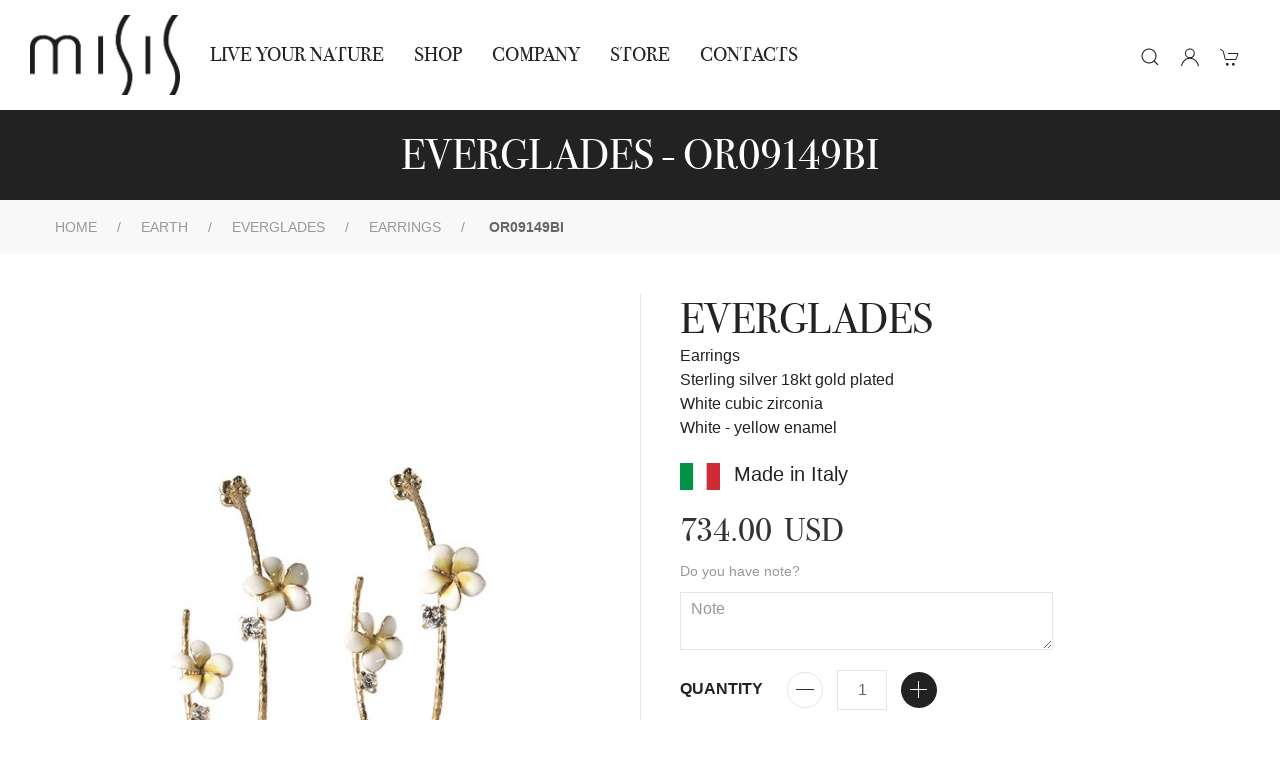

--- FILE ---
content_type: text/html; charset=utf-8
request_url: https://www.misis.it/en/jewels/earrings/earth/everglades/or09149bi
body_size: 20624
content:


<!DOCTYPE html>
<html lang="it" prefix="og: http://ogp.me/ns#">
<head><meta name="facebook-domain-verification" content="awa2b80mdk7fm9e24osgkjm04y8bh4" /><meta charset="utf-8" /><meta name="viewport" content="width=device-width, initial-scale=1.0" /><meta name="author" content="Misis" /><title>
	Earrings OR09149BI - Jewels  | Misis
</title><link href="/images/favicon.ico" rel="shortcut icon" type="image/x-icon" /><link rel="shortcut icon" href="/images/favicon.ico" /><link href="/css/font-awesome.min.css" rel="stylesheet" /><link href="//netdna.bootstrapcdn.com/font-awesome/4.0.3/css/font-awesome.css" rel="stylesheet" /><link href="/images/apple-touch-icon.png" rel="apple-touch-icon" /><link href="/images/favicon76.png" rel="apple-touch-icon" sizes="76x76" /><link href="/images/favicon120.png" rel="apple-touch-icon" sizes="120x120" /><link href="/images/favicon152.png" rel="apple-touch-icon" sizes="152x152" />
    
    <!-- <link href="/css/custom.css" rel="stylesheet" /><link href="/css/bootstrap.min.css" rel="stylesheet" /> -->


    
	<script src="https://code.jquery.com/jquery-2.2.4.min.js"></script>
    <noscript> For full functionality of this site it is necessary to enable JavaScript. </noscript>

        <!-- UIkit CSS -->
    <link rel="stylesheet" href="/css/uikit.min.css" /><link rel="stylesheet" href="/css/stile.css" />

    <!-- UIkit JS -->
    <script src="https://cdn.jsdelivr.net/npm/uikit@3.5.9/dist/js/uikit.min.js"></script>
    <script src="https://cdn.jsdelivr.net/npm/uikit@3.5.9/dist/js/uikit-icons.min.js"></script>
	<!--codice monitoraggio-->

	
	<script type="text/javascript">
var _mtm = _mtm || [];
_mtm.push({'mtm.startTime': (new Date().getTime()), 'event': 'mtm.Start'});
var d=document, g=d.createElement('script'), s=d.getElementsByTagName('script')[0];
g.type='text/javascript'; g.async=true; g.defer=true; g.src='https://analytics.eikondigital.it/js/container_xBE7b3oJ.js'; s.parentNode.insertBefore(g,s);
</script>


<!-- Google tag (gtag.js) -->
<script async src="https://www.googletagmanager.com/gtag/js?id=G-4F0K1Z4N65"></script>
<script>
  window.dataLayer = window.dataLayer || [];
  function gtag(){dataLayer.push(arguments);}
  gtag('js', new Date());

  gtag('config', 'G-4F0K1Z4N65');
</script>



<!-- Hotjar Tracking Code for https://www.misis.it -->
<script>
    (function(h,o,t,j,a,r){
        h.hj=h.hj||function(){(h.hj.q=h.hj.q||[]).push(arguments)};
        h._hjSettings={hjid:2969090,hjsv:6};
        a=o.getElementsByTagName('head')[0];
        r=o.createElement('script');r.async=1;
        r.src=t+h._hjSettings.hjid+j+h._hjSettings.hjsv;
        a.appendChild(r);
    })(window,document,'https://static.hotjar.com/c/hotjar-','.js?sv=');
</script>

<!-- Global site tag (gtag.js) - Google Ads: 10845135198 -->
<script async src="https://www.googletagmanager.com/gtag/js?id=AW-10845135198"></script>
<script>
  window.dataLayer = window.dataLayer || [];
  function gtag(){dataLayer.push(arguments);}
  gtag('js', new Date());

  gtag('config', 'AW-10845135198');
</script>


    <!-- Facebook Pixel Code -->
    <script>
    !function(f,b,e,v,n,t,s)
    {if(f.fbq)return;n=f.fbq=function(){n.callMethod?
    n.callMethod.apply(n,arguments):n.queue.push(arguments)};
    if(!f._fbq)f._fbq=n;n.push=n;n.loaded=!0;n.version='2.0';
    n.queue=[];t=b.createElement(e);t.async=!0;
    t.src=v;s=b.getElementsByTagName(e)[0];
    s.parentNode.insertBefore(t,s)}(window, document,'script',
    'https://connect.facebook.net/en_US/fbevents.js');
    fbq('init', '583606146193778');
    fbq('track', 'PageView');
    </script>
    <noscript><img height="1" width="1" style="display:none"
    src="https://www.facebook.com/tr?id=583606146193778&ev=PageView&noscript=1"
    /></noscript>
    <!-- End Facebook Pixel Code -->

	
    
    
    <script>
        
        
        fbq('track', 'ViewContent',
        {
            "@context": "https://schema.org",
            "@type": "Product",
            "productID": "535",
            "name": "Earrings OR09149BI - Jewels  | Misis",
            "description": "Earrings Sterling silver 18kt gold plated White cubic zirconia White - yellow enamel",
            "url": "https://www.misis.it/en/jewels/earrings/earth/everglades/or09149bi",
            "image": "https://www.misis.it/jewels-images/r_4_95a870fa-2dc7-4b13-b55d-b33eb95dc6a1.jpg",
            "brand": "Misis",
            "offers": [
              {
                  "@type": "Offer",
                  "price": "734.00",
                  "priceCurrency": "EUR",
                  "itemCondition": "https://schema.org/NewCondition",
                  "availability": "https://schema.org/InStock"
              }
            ]
        });


        

        function Aggiungi()
        {
            var qta = parseInt($("#qta").val());
            qta++;
            $("#qta").val(qta);
        }

        function Sottrai()
        {
            var qta = parseInt($("#qta").val());
            if (qta <= 1)
                return;

            qta--;
            $("#qta").val(qta);
        }

        function AddTocart() {

            //$(".loading").css("display", "block");
            //$(".body-content").css('opacity', 0.6);

            // controllo se la MISURA per gli anelli è stata selezionata
            if ($("#ddlVoceVariante_0").length)
            {
                // controllo valore seleizionato
                var m = $("#ddlVoceVariante_0").val();

                if (m == '')
                {
                    alert('Selezionare la misura/Select the size');
                    return;
                }
            } 

            var posting = $.post("/_ajax/carrello/addToCart", $("#formCaratteristiche").serialize());

            posting.done(function (data) {

                fbq('track', 'AddToCart', {
                    content_ids: data.ItemId,
                    content_type: 'product',
                    value: data.TotaleCarrello,
                    currency: 'USD'
	            });

	            //$("#divAggiuntoCarrello").removeClass("hide");
	            //$("#lblNumCartItems").html(data);
	            $("#lblNumCartItems").html(data.QtaTotaleArticoliNelCarrello);
	            //$(".loading").css("display", "none");
	            //$(".body-content").css('opacity', 1);
	            $("#TotaleCarrello").html(data.TotaleCarrello);
	            //$(".CartDialog").removeClass("hidden").css("display", "flex").delay( 3000 ).fadeOut( 400 );
                UIkit.modal(".CartDialog").show();
       
                

	        });

        }


    </script>
    <!--
    <style type="text/css">
    /* stile per carousel */
        .carousel-item-prev,
        .carousel-item-next,
        .carousel-item.active {
            display: flex;
        }

        /* control image height */
        .card-img-top-250 {
            max-height: 225px;
            overflow: hidden;
        }
        /* smoother transitions */
        .carousel-inner > .carousel-item.next.left,
        .carousel-inner > .carousel-item.prev.right
        {
            transition: all 1s ease;
        }
        /* fine stile per carousel */

        /* Modifiche pagina prodotto slider */

        .card-deck a {
            display: inline-table;
        }       

        .navbar-nav {
            flex-direction: inherit!important;
        }

        .btn-success {
            color: #fff!important;
            background-color: #5cb85c!important;
            border-color: #4cae4c!important;
        }

        .btn-success:hover {
            background-color: #449d44!important;
            border-color: #398439!important;
        }
        
        .btn-default {
            border-color: #ccc!important;
        }
    </style>-->

<meta name="language" content="en" />
<meta name="title" content="Earrings OR09149BI - Jewels  | Misis" />
<meta name="description" content="Earrings Sterling silver 18kt gold plated White cubic zirconia White - yellow enamel" />
<meta name="author" content="Misis S.r.l." />
<meta name="robots" content="index, follow" />
<meta http-equiv="content-language" content="en" />
<meta property="og:type" content="website" />
<meta property="og:site_name" content="www.misis.it" />
<meta property="og:url" content="https://www.misis.it/en/jewels/earrings/earth/everglades/or09149bi" />
<meta property="og:title" content="Earrings OR09149BI - Jewels  | Misis" />
<meta property="og:image" content="https://www.misis.it/jewels-images/r_4_95a870fa-2dc7-4b13-b55d-b33eb95dc6a1.jpg" />
<meta property="og:image:url" content="https://www.misis.it/jewels-images/r_4_95a870fa-2dc7-4b13-b55d-b33eb95dc6a1.jpg" />
<meta property="og:description" content="Earrings Sterling silver 18kt gold plated White cubic zirconia White - yellow enamel" />
<meta property="product:price:amount" content="73400" />
<meta property="product:price:currency" content="EUR" />
<meta property="product:retailer_item_id" content="535" />
<meta property="product:item_group_id" content="85" />
<meta property="product:brand" content="Misis" />
<meta property="product:availability" content="in stock" />
<meta property="product:condition" content="new" />
<meta property="product:locale" content="it_IT" />
<meta property="og:locale" content="it_IT" />
<meta property="og:price:amount" content="73400" />
<meta property="og:price:currency" content="EUR" />
</head>
<body id="page-top" class="index">

    <!-- Load Facebook SDK for JavaScript -->
      <div id="fb-root"></div>
      <script>
          window.fbAsyncInit = function () {
              FB.init({
                  xfbml: true,
                  version: 'v8.0'
              });
          };

          (function (d, s, id) {
              var js, fjs = d.getElementsByTagName(s)[0];
              if (d.getElementById(id)) return;
              js = d.createElement(s); js.id = id;
              js.src = 'https://connect.facebook.net/en_US/sdk/xfbml.customerchat.js';
              fjs.parentNode.insertBefore(js, fjs);
          }(document, 'script', 'facebook-jssdk'));</script> 

      <!-- Your Chat Plugin code -->
      <div class="fb-customerchat" 
        attribution=setup_tool
        page_id="203832193013896">
      </div>

    <header>

    <!-- Menu -->
        <nav class="uk-navbar-container uk-padding-small uk-margin" uk-sticky uk-navbar>
            <div class="uk-navbar-left">
        
                <a class=" uk-navbar-item uk-logo" href="/en/default">
                    <img alt="Misis" width="150" src="/img/Logo_MISIS grande.jpg">
                </a>

                <ul class="uk-navbar-nav  uk-visible@l uk-hidden@xl">
                    <li><a href="/en/live-your-nature" title='Live Your Nature'>Live Your Nature</a></li>
                    <li><a href="/en/shop/categories" title="Shop">Shop</a></li>                            
                    <li><a href="/en/company" title='Company'>Company</a></li>
                    <li><a href="/en/find-us" title='STORE'>STORE</a></li>
                    <li><a href="/en/contact" title='Contacts'>Contacts</a></li>                  
  				</ul>
       
            </div>

            <div class="uk-navbar-center uk-visible@xl">
                     
                <ul class="uk-navbar-nav">
                    <li><a href="/en/live-your-nature" title='Live Your Nature'>Live Your Nature</a></li>
                    <li><a href="/en/shop/categories" title="Shop">Shop</a></li>                            
                    <li><a href="/en/company" title='Company'>Company</a></li>
                    <li><a href="/en/find-us" title='STORE'>STORE</a></li>
                    <li><a href="/en/contact" title='Contacts'>Contacts</a></li>                  
  				</ul>
        
            </div>

            <div class="uk-navbar-right">
                     
                <ul class="uk-navbar-nav">
                    <div class="uk-navbar-item">
                        <li id="cerca" class="uk-animation-slide-right-medium">
                            <span id="divAttesa" style="display:none; margin-left: -36px; padding-left: 0; float:left;position:absolute;margin-top:6px;">
                                <img src="/images/loading2.gif" align="Loading" class="loadingHP" />
                            </span>
                            <form id="search" action="/en/shop/search">
                            <input name="txtSearch1" id="txtSearch1" class="uk-input uk-form-width-medium " type="text" autocomplete="off" placeholder="Cerca...">
                            <button id="btnCerca" class="uk-button uk-button-secondary">Cerca</button>
                            </form>
                        </li>
                    </div>

                    <div class="uk-navbar-item">
                        <ul class="uk-iconnav">
                        <li class="uk-visible@l">
                            <a onclick="displaySearch()">
                                <span class="uk-icon uk-margin-small-right" uk-icon="icon: search"></span>                          
                            </a>
                        </li>
                        
                        <li class="uk-visible@l">
                            <a href="#"uk-toggle="target: #account">
                                <span class="uk-icon uk-margin-small-right" uk-icon="icon: user"></span>
                            </a>
                            
                        </li>
                        <li>
                            <a href='/en/shop/cart'>
                                  
                                <span class="uk-icon uk-margin-small-right" uk-icon="icon: cart"></span>
                                                        
                            </a>
                        </li>
                        <li class="uk-hidden@l">
                            <a uk-toggle="target: #offcanvas-nav-primary">
                                <span class="uk-icon uk-margin-small-right" uk-icon="icon: menu"></span>                          
                            </a>
                        </li>
                    </ul>
                </div>
                </ul>
        
            </div>
        </nav>
        <!-- Menu -->

                    
    </header>

    
        <div class="body-content">
        
    <div class="CartDialog" uk-modal>


    <div class="uk-modal-dialog uk-modal-container uk-container-xlarge">
        <button class="uk-modal-close-default" type="button" uk-close></button>
        <div class="uk-modal-header">
            <h2 class="uk-modal-title">Your item has successfully been added to your shopping bag.</h2>
        </div>

        <div class="uk-modal-footer uk-text-center uk-hidden@s">

            <button class="uk-modal-close uk-margin-small-right uk-button uk-button-default" type="button">Continue shopping</button>
            
            <a href="/en/shop/cart" title="VIEW YOUR BAG" class="uk-button uk-button-secondary">VIEW YOUR BAG</a>        
        </div>


        <div class=" uk-modal-body">
            <div class="uk-grid-small uk-grid-divider" uk-grid> 

            <div class="uk-width-1-3@s uk-text-center">
                <img id="CartDialog_imgCartDialog" src="/jewels-images/r_4_95a870fa-2dc7-4b13-b55d-b33eb95dc6a1.jpg" />            
            </div>

            <div class="uk-width-1-3@s">
                <h4 class="uk-card-title uk-text-bold uk-margin-remove-bottom">OR09149BI</h4>
                <p class="uk-h3 uk-text-emphasis uk-margin-remove-top">USD 734.00</p>
            </div>

            <div class="uk-width-1-3@s">
                <h4 class="uk-card-title uk-text-bold uk-margin-remove-bottom">SUB TOTALE</h4>  
                <p class="uk-h3 uk-text-emphasis uk-margin-remove-top">USD <span  id="TotaleCarrello" /></p>
            </div>

            </div>
        
        </div>

        <div class="uk-modal-footer uk-text-right">

            <button class="uk-modal-close uk-margin-small-right uk-button uk-button-default" type="button">Continue shopping</button>
            
            <a href="/en/shop/cart" title="VIEW YOUR BAG" class="uk-button uk-button-secondary">VIEW YOUR BAG</a>        
        </div>

    </div>    
    </div>

        
    <!-- contenuto jewels-->
        <div class="uk-light uk-background-secondary uk-height-small-small uk-panel uk-flex uk-flex-center uk-flex-middle">
            <h1>
                Everglades - OR09149BI
            </h1>
        </div>

        <div class="uk-background-muted uk-padding-small">
            <div class="uk-container">
                <ul class="uk-breadcrumb ">
                    <li class=""><a class="linkAzienda art" href="/default.aspx">Home</a>
                    
                        <li class=""><a class="linkAzienda" href="/en/shop/collections/earth">EARTH</a></li><li class=""><a class="linkAzienda" href="/en/shop/85/earth/everglades">Everglades</a></li><li class=""><a class="linkAzienda" href="/en/shop/earrings">earrings</a></li>
                    </li>
                    <li class="Bread art">
                        <span class="uk-text-bold uk-text-uppercase">OR09149BI</span>
                    </li>
                </ul>
            </div>
        </div>


        <div class="uk-container uk-margin-medium-top uk-margin-xlarge-bottom">
            <div class="uk-child-width-1-2@s uk-grid-divider" uk-grid>
                
                <!-- Foto -->
                <div class="uk-grid-item-match ">
                    <div>

                    <div class=" uk-text-center" uk-lightbox>
                        
                        <a id="MainContent_hplImg" href="/jewels-images/r_4_95a870fa-2dc7-4b13-b55d-b33eb95dc6a1.jpg"><img id="MainContent_img" title="earrings OR09149BI" src="/jewels-images/r_4_95a870fa-2dc7-4b13-b55d-b33eb95dc6a1.jpg" alt="earrings OR09149BI" /></a>

                        

                        
                        
                    </div>

                    <div class="uk-grid-small" uk-grid uk-lightbox="animation: slide">
                        
                    </div>    





                    <div class="uk-grid-small uk-child-width-1-6@s" uk-grid>
                    
                       
                    
                        
                    
                    
                    
                    
                    </div>
                    


                    
                    


                    
                </div>    
                </div>
                <!-- Foto -->

                




                <!-- Desc -->
                <div>

                    <form id="formCaratteristiche">

                        <article class="uk-article">
                        
                            <h2 class="uk-article-title uk-margin-remove-bottom uk-text-uppercase">Everglades</h2>
                        
                            <p class="uk-margin-remove-top">
                                Earrings<br />Sterling silver 18kt gold plated<br />White cubic zirconia<br />White - yellow enamel
                                <div>
                                    <img alt="Italy" width="40" src="/img/Flag_of_Italy.svg">
                                    <span class="uk-margin-small-left uk-h4">Made in Italy</span>
                                </div>
                                
                            </p>
                        
                            <p class="uk-margin-remove-top uk-margin-remove-bottom bodoni uk-h2">
                                734.00
                                    &nbsp;USD
                            </p>

                            

                            

                            <div class="uk-margin-small">
                                <div class="uk-text-muted uk-form-label">Do you have note?</div>
                                <textarea class="uk-width-2-3@s uk-margin-small-top uk-textarea" placeholder='Note' id="campoNOte"
                                    name="campoNOte"></textarea>
                            </div>

                            <div class="uk-margin">

                                <div class="uk-form-inline">
                                    <span id="MainContent_ltrQuantita" class="uk-text-bold uk-margin-right">QUANTITY</span>
                                    <a href="javascript:Sottrai()" class="uk-icon-button uk-button-default" uk-icon="minus"></a>
                                    <input type="text" id="qta" name="qta" value="1" size="2" class="uk-margin-small-left uk-margin-small-right uk-text-center uk-input uk-width-small-small" />
                                    <a href="javascript:Aggiungi()" class="uk-icon-button uk-button-secondary" uk-icon="plus"></a>
                                </div>
                            </div>
                        
                            <div class="uk-grid-small uk-margin-small uk-child-width-auto" uk-grid>
                                <div>
                                    <a id="MainContent_ltrAcquista" title="Add to bag" class="uk-button uk-button-secondary uk-light uk-width-1-1" href="javascript:AddTocart();">Add to bag</a>
                                </div>
                                <div>
                                    <a id="MainContent_hplCar2" class=" uk-button uk-button-default uk-width-1-1" href="/en/shop/cart">VIEW YOUR BAG</a>
                                </div>
                            </div>
                            <div class="uk-margin-remove">
                                <a class="bodoni uk-text-uppercase uk-text-emphasis" href="javascript:history.back();">Back to Colletion</a>
                            </div>

                            <div class="uk-margin">
                                <div class="uk-grid-match uk-child-width-auto@s uk-text-left uk-grid-small" uk-grid>
                                    <div>
                                        <span uk-icon="icon: forward; ratio: 1.3"></span>
                                     </div>
                                    <div>
                                       <p class="uk-text-bold uk-text-emphasis uk-margin-remove">Free delivery from 300.00  &euro;</p>
                                    </div>
                                    
                                </div>
                            </div>

                            <div class="uk-margin">
                                <div class="uk-grid-match uk-child-width-auto@s uk-text-left uk-grid-small" uk-grid>
                                    <div>
                                        <span uk-icon="icon: refresh; ratio: 1.3"></span>
                                     </div>
                                    <div>
                                       <p class="uk-text-bold uk-text-emphasis uk-margin-remove">Reso Gratuito</p>
                                       
                                    </div>
                                    
                                </div>
                            </div>
                            <div class="uk-margin">

                                    <div>
                                        <p>
                                        <img src="/img/pagamenti.png" alt="metodi di pagamento" />
                                        </p>
                                    
                                    </div>
                            </div>

                           

                            <hr>


                            <p class="uk-text-bold uk-text-capitalize">
                                
                            </p>

                            <div class="uk-padding uk-padding-remove-top uk-width-2-3@s" uk-slider="autoplay: true; autoplay-interval: 2000">
                            
                                <div class="uk-position-relative">
                            
                                    <div class="uk-slider-container uk-light">
                                        <ul class="uk-slider-items uk-child-width-1-2 uk-child-width-1-3@s uk-child-width-1-3@m">
                                            
                                        </ul>
                                    </div>
                            
                                    <div class="uk-hidden@s uk-light">
                                        <a class="uk-position-center-left uk-position-small" href="#" uk-slidenav-previous
                                            uk-slider-item="previous"></a>
                                        <a class="uk-position-center-right uk-position-small" href="#" uk-slidenav-next uk-slider-item="next"></a>
                                    </div>
                            
                                    <div class="uk-visible@s">
                                        <a class="uk-position-center-left-out uk-position-small" href="#" uk-slidenav-previous
                                            uk-slider-item="previous"></a>
                                        <a class="uk-position-center-right-out uk-position-small" href="#" uk-slidenav-next
                                            uk-slider-item="next"></a>
                                    </div>
                            
                                </div>
                            
                                <ul class="uk-slider-nav uk-dotnav uk-flex-center uk-margin"></ul>
                            
                            </div>
                            

                            <input type="hidden" id="idArticolo" name="idArticolo" value='or09149bi' />
                            <input type="hidden" id="lingua" name="lingua" value='en' />
                        
                        </article>

                                <!--varianti colore se presenti-->

                                    <!--scrollable-->
                                    
                    
 
                                    <!--
                                    -->
                    
                                    
                                    
                    
                                    
                                <div id="divAggiuntoCarrello" class="alert aggCart uk-hidden" role="alert">
                                        Your item has successfully been added to your shopping bag.
                                        <!-- <a href="/en/shop/cart" title="VIEW YOUR BAG" class="btn btn-success">VIEW YOUR BAG</a> -->
                                </div>

                            <!-- Da Nascondere 
                                <a id="MainContent_hplInfo" title="information about this product" class="linkAzienda" rel="nofollow" href="/en/contact?idp=or09149bi">information about this product</a>
                            <div class="col-md-4 col-xs-12 wd100" style="display: none">
                                <a id="MainContent_ltrAcquista2" title="Add to bag" class="btn btn-success" href="javascript:AddTocart();">Add to bag</a>
                            </div> -->

                            
                    
                    </form>

                </div>
                <!-- Desc -->
            </div> 
            
            <div class="uk-margin-xlarge-top">
            <h2 class="uk-text-center">
                Discover 
                <span class="uk-text-bold uk-text-uppercase">Everglades</span>
            </h2>
            </div>

            <div id="theCarousel" class=" uk-child-width-1-7@s uk-grid" uk-grid>


                    
                           
                                
                                        <div class="uk-margin-medium-top uk-text-left store">
                                            <a href="/en/jewels/earrings/earth/everglades/or09143" title="OR09143" class="text-center">
                                                <div class="blend">
                                                
                                                <img src="/jewels-images/r_4_403ed1b0-d5bd-4523-ad44-51e3433b146e.jpg" class="no-padding img-responsive thumbClick thumbnailDetail" alt="OR09143" title="OR09143">
                                                <span class="uk-position-absolute uk-transform-center marker" style="left: 80%; top: 85%" uk-marker></span>
                                                <img src="/img/gray-bg.png">
                                                </div>
                                            </a>
                                        </div>
                                    
                                        <div class="uk-margin-medium-top uk-text-left store">
                                            <a href="/en/jewels/earrings/earth/everglades/or09179bi" title="OR09179BI" class="text-center">
                                                <div class="blend">
                                                
                                                <img src="/jewels-images/r_4_81529f6d-6483-4a58-ad98-1c6376bf8c94.jpg" class="no-padding img-responsive thumbClick thumbnailDetail" alt="OR09179BI" title="OR09179BI">
                                                <span class="uk-position-absolute uk-transform-center marker" style="left: 80%; top: 85%" uk-marker></span>
                                                <img src="/img/gray-bg.png">
                                                </div>
                                            </a>
                                        </div>
                                    
                                        <div class="uk-margin-medium-top uk-text-left store">
                                            <a href="/en/jewels/bracelets/earth/everglades/br07781bi" title="BR07781BI" class="text-center">
                                                <div class="blend">
                                                
                                                <img src="/jewels-images/r_4_e5263adc-3731-4bb2-b40c-aaa66d8b7389.jpg" class="no-padding img-responsive thumbClick thumbnailDetail" alt="BR07781BI" title="BR07781BI">
                                                <span class="uk-position-absolute uk-transform-center marker" style="left: 80%; top: 85%" uk-marker></span>
                                                <img src="/img/gray-bg.png">
                                                </div>
                                            </a>
                                        </div>
                                    
                             

                        
                           
                                
                                        <div class="uk-margin-medium-top uk-text-left store">
                                            <a href="/en/jewels/play/earth/everglades/sp01778" title="SP01778" class="text-center">
                                                <div class="blend">
                                                
                                                <img src="/jewels-images/r_4_SP01778.jpg" class="no-padding img-responsive thumbClick thumbnailDetail" alt="SP01778" title="SP01778">
                                                <span class="uk-position-absolute uk-transform-center marker" style="left: 80%; top: 85%" uk-marker></span>
                                                <img src="/img/gray-bg.png">
                                                </div>
                                            </a>
                                        </div>
                                    
                                        <div class="uk-margin-medium-top uk-text-left store">
                                            <a href="/en/jewels/necklaces/earth/everglades/ca7857bi" title="CA7857BI" class="text-center">
                                                <div class="blend">
                                                
                                                <img src="/jewels-images/r_4_1d8a1937-2b35-48a8-ba87-68fab4dd237d.jpg" class="no-padding img-responsive thumbClick thumbnailDetail" alt="CA7857BI" title="CA7857BI">
                                                <span class="uk-position-absolute uk-transform-center marker" style="left: 80%; top: 85%" uk-marker></span>
                                                <img src="/img/gray-bg.png">
                                                </div>
                                            </a>
                                        </div>
                                    
                                        <div class="uk-margin-medium-top uk-text-left store">
                                            <a href="/en/jewels/earrings/earth/everglades/or09140bi" title="OR09140BI" class="text-center">
                                                <div class="blend">
                                                
                                                <img src="/jewels-images/r_4_c2ba3518-5928-431d-bd1d-8497270be873.jpg" class="no-padding img-responsive thumbClick thumbnailDetail" alt="OR09140BI" title="OR09140BI">
                                                <span class="uk-position-absolute uk-transform-center marker" style="left: 80%; top: 85%" uk-marker></span>
                                                <img src="/img/gray-bg.png">
                                                </div>
                                            </a>
                                        </div>
                                    
                             

                        
                           
                                
                                        <div class="uk-margin-medium-top uk-text-left store">
                                            <a href="/en/jewels/earrings/earth/everglades/or09140ro" title="OR09140RO" class="text-center">
                                                <div class="blend">
                                                
                                                <img src="/jewels-images/r_4_b72694d8-af95-4edd-a995-665a87469a14.jpg" class="no-padding img-responsive thumbClick thumbnailDetail" alt="OR09140RO" title="OR09140RO">
                                                <span class="uk-position-absolute uk-transform-center marker" style="left: 80%; top: 85%" uk-marker></span>
                                                <img src="/img/gray-bg.png">
                                                </div>
                                            </a>
                                        </div>
                                    
                                        <div class="uk-margin-medium-top uk-text-left store">
                                            <a href="/en/jewels/earrings/earth/everglades/or09139" title="OR09139" class="text-center">
                                                <div class="blend">
                                                
                                                <img src="/jewels-images/r_4_OR09139.jpg" class="no-padding img-responsive thumbClick thumbnailDetail" alt="OR09139" title="OR09139">
                                                <span class="uk-position-absolute uk-transform-center marker" style="left: 80%; top: 85%" uk-marker></span>
                                                <img src="/img/gray-bg.png">
                                                </div>
                                            </a>
                                        </div>
                                    
                                        <div class="uk-margin-medium-top uk-text-left store">
                                            <a href="/en/jewels/necklaces/earth/everglades/ca07829bi" title="CA07829BI" class="text-center">
                                                <div class="blend">
                                                
                                                <img src="/jewels-images/r_4_bbf1d614-0685-435f-8904-7f05dc24e28f.jpg" class="no-padding img-responsive thumbClick thumbnailDetail" alt="CA07829BI" title="CA07829BI">
                                                <span class="uk-position-absolute uk-transform-center marker" style="left: 80%; top: 85%" uk-marker></span>
                                                <img src="/img/gray-bg.png">
                                                </div>
                                            </a>
                                        </div>
                                    
                             

                        
                           
                                
                                        <div class="uk-margin-medium-top uk-text-left store">
                                            <a href="/en/jewels/necklaces/earth/everglades/ca07829ro" title="CA07829RO" class="text-center">
                                                <div class="blend">
                                                
                                                <img src="/jewels-images/r_4_5137a2bf-b0d1-490d-8da2-d2842e39d2c7.jpg" class="no-padding img-responsive thumbClick thumbnailDetail" alt="CA07829RO" title="CA07829RO">
                                                <span class="uk-position-absolute uk-transform-center marker" style="left: 80%; top: 85%" uk-marker></span>
                                                <img src="/img/gray-bg.png">
                                                </div>
                                            </a>
                                        </div>
                                    
                                        <div class="uk-margin-medium-top uk-text-left store">
                                            <a href="/en/jewels/necklaces/earth/everglades/ca07830ro" title="CA07830RO" class="text-center">
                                                <div class="blend">
                                                
                                                <img src="/jewels-images/r_4_d7bcdc48-2408-4d61-9ef9-ab429500c045.jpg" class="no-padding img-responsive thumbClick thumbnailDetail" alt="CA07830RO" title="CA07830RO">
                                                <span class="uk-position-absolute uk-transform-center marker" style="left: 80%; top: 85%" uk-marker></span>
                                                <img src="/img/gray-bg.png">
                                                </div>
                                            </a>
                                        </div>
                                    
                                        <div class="uk-margin-medium-top uk-text-left store">
                                            <a href="/en/jewels/necklaces/earth/everglades/ca07833bi" title="CA07833BI" class="text-center">
                                                <div class="blend">
                                                
                                                <img src="/jewels-images/r_4_CA07833BI.jpg" class="no-padding img-responsive thumbClick thumbnailDetail" alt="CA07833BI" title="CA07833BI">
                                                <span class="uk-position-absolute uk-transform-center marker" style="left: 80%; top: 85%" uk-marker></span>
                                                <img src="/img/gray-bg.png">
                                                </div>
                                            </a>
                                        </div>
                                    
                             

                        
                           
                                
                                        <div class="uk-margin-medium-top uk-text-left store">
                                            <a href="/en/jewels/necklaces/earth/everglades/ca07856" title="CA07856" class="text-center">
                                                <div class="blend">
                                                
                                                <img src="/jewels-images/r_4_CA07656_1.jpg" class="no-padding img-responsive thumbClick thumbnailDetail" alt="CA07856" title="CA07856">
                                                <span class="uk-position-absolute uk-transform-center marker" style="left: 80%; top: 85%" uk-marker></span>
                                                <img src="/img/gray-bg.png">
                                                </div>
                                            </a>
                                        </div>
                                    
                                        <div class="uk-margin-medium-top uk-text-left store">
                                            <a href="/en/jewels/necklaces/earth/everglades/ca07857ro" title="CA07857RO" class="text-center">
                                                <div class="blend">
                                                
                                                <img src="/jewels-images/r_4_9d60333b-2950-4c44-b6bc-639648ec18cc.jpg" class="no-padding img-responsive thumbClick thumbnailDetail" alt="CA07857RO" title="CA07857RO">
                                                <span class="uk-position-absolute uk-transform-center marker" style="left: 80%; top: 85%" uk-marker></span>
                                                <img src="/img/gray-bg.png">
                                                </div>
                                            </a>
                                        </div>
                                    
                                        <div class="uk-margin-medium-top uk-text-left store">
                                            <a href="/en/jewels/earrings/earth/everglades/or09144bi" title="OR09144BI" class="text-center">
                                                <div class="blend">
                                                
                                                <img src="/jewels-images/r_4_337e3939-5784-4a8c-9472-5b7c6939a2dc.jpg" class="no-padding img-responsive thumbClick thumbnailDetail" alt="OR09144BI" title="OR09144BI">
                                                <span class="uk-position-absolute uk-transform-center marker" style="left: 80%; top: 85%" uk-marker></span>
                                                <img src="/img/gray-bg.png">
                                                </div>
                                            </a>
                                        </div>
                                    
                             

                        
                           
                                
                                        <div class="uk-margin-medium-top uk-text-left store">
                                            <a href="/en/jewels/earrings/earth/everglades/or09144ro" title="OR09144RO" class="text-center">
                                                <div class="blend">
                                                
                                                <img src="/jewels-images/r_4_b9eb695d-1865-405b-85af-5c76af71b18f.jpg" class="no-padding img-responsive thumbClick thumbnailDetail" alt="OR09144RO" title="OR09144RO">
                                                <span class="uk-position-absolute uk-transform-center marker" style="left: 80%; top: 85%" uk-marker></span>
                                                <img src="/img/gray-bg.png">
                                                </div>
                                            </a>
                                        </div>
                                    
                                        <div class="uk-margin-medium-top uk-text-left store">
                                            <a href="/en/jewels/earrings/earth/everglades/or09146bi" title="OR09146BI" class="text-center">
                                                <div class="blend">
                                                
                                                <img src="/jewels-images/r_4_OR09146BI.jpg" class="no-padding img-responsive thumbClick thumbnailDetail" alt="OR09146BI" title="OR09146BI">
                                                <span class="uk-position-absolute uk-transform-center marker" style="left: 80%; top: 85%" uk-marker></span>
                                                <img src="/img/gray-bg.png">
                                                </div>
                                            </a>
                                        </div>
                                    
                                        <div class="uk-margin-medium-top uk-text-left store">
                                            <a href="/en/jewels/earrings/earth/everglades/or09146ro" title="OR09146RO" class="text-center">
                                                <div class="blend">
                                                
                                                <img src="/jewels-images/r_4_OR09146RO.jpg" class="no-padding img-responsive thumbClick thumbnailDetail" alt="OR09146RO" title="OR09146RO">
                                                <span class="uk-position-absolute uk-transform-center marker" style="left: 80%; top: 85%" uk-marker></span>
                                                <img src="/img/gray-bg.png">
                                                </div>
                                            </a>
                                        </div>
                                    
                             

                        
                           
                                
                                        <div class="uk-margin-medium-top uk-text-left store">
                                            <a href="/en/jewels/earrings/earth/everglades/or09149bi" title="OR09149BI" class="text-center">
                                                <div class="blend">
                                                
                                                <img src="/jewels-images/r_4_95a870fa-2dc7-4b13-b55d-b33eb95dc6a1.jpg" class="no-padding img-responsive thumbClick thumbnailDetail" alt="OR09149BI" title="OR09149BI">
                                                <span class="uk-position-absolute uk-transform-center marker" style="left: 80%; top: 85%" uk-marker></span>
                                                <img src="/img/gray-bg.png">
                                                </div>
                                            </a>
                                        </div>
                                    
                                        <div class="uk-margin-medium-top uk-text-left store">
                                            <a href="/en/jewels/earrings/earth/everglades/or09177" title="OR09177" class="text-center">
                                                <div class="blend">
                                                
                                                <img src="/jewels-images/r_4_OR09177V.jpg" class="no-padding img-responsive thumbClick thumbnailDetail" alt="OR09177" title="OR09177">
                                                <span class="uk-position-absolute uk-transform-center marker" style="left: 80%; top: 85%" uk-marker></span>
                                                <img src="/img/gray-bg.png">
                                                </div>
                                            </a>
                                        </div>
                                    
                                        <div class="uk-margin-medium-top uk-text-left store">
                                            <a href="/en/jewels/earrings/earth/everglades/or09178bi" title="OR09178BI" class="text-center">
                                                <div class="blend">
                                                
                                                <img src="/jewels-images/r_4_OR09178BI.jpg" class="no-padding img-responsive thumbClick thumbnailDetail" alt="OR09178BI" title="OR09178BI">
                                                <span class="uk-position-absolute uk-transform-center marker" style="left: 80%; top: 85%" uk-marker></span>
                                                <img src="/img/gray-bg.png">
                                                </div>
                                            </a>
                                        </div>
                                    
                             

                        
                           
                                
                                        <div class="uk-margin-medium-top uk-text-left store">
                                            <a href="/en/jewels/rings/earth/everglades/an03277bi" title="AN03277BI" class="text-center">
                                                <div class="blend">
                                                
                                                <img src="/jewels-images/r_4_53553268-1f20-4310-b2e9-f13fe69d205b.jpg" class="no-padding img-responsive thumbClick thumbnailDetail" alt="AN03277BI" title="AN03277BI">
                                                <span class="uk-position-absolute uk-transform-center marker" style="left: 80%; top: 85%" uk-marker></span>
                                                <img src="/img/gray-bg.png">
                                                </div>
                                            </a>
                                        </div>
                                    
                                        <div class="uk-margin-medium-top uk-text-left store">
                                            <a href="/en/jewels/rings/earth/everglades/an03277ro" title="AN03277RO" class="text-center">
                                                <div class="blend">
                                                
                                                <img src="/jewels-images/r_4_b4b33a32-c26e-42b6-8aa9-377e23e1a574.jpg" class="no-padding img-responsive thumbClick thumbnailDetail" alt="AN03277RO" title="AN03277RO">
                                                <span class="uk-position-absolute uk-transform-center marker" style="left: 80%; top: 85%" uk-marker></span>
                                                <img src="/img/gray-bg.png">
                                                </div>
                                            </a>
                                        </div>
                                    
                                        <div class="uk-margin-medium-top uk-text-left store">
                                            <a href="/en/jewels/rings/earth/everglades/an03278" title="AN03278" class="text-center">
                                                <div class="blend">
                                                
                                                <img src="/jewels-images/r_4_621ab3e7-ff57-4c5b-9780-c1aeb5cf15fb.jpg" class="no-padding img-responsive thumbClick thumbnailDetail" alt="AN03278" title="AN03278">
                                                <span class="uk-position-absolute uk-transform-center marker" style="left: 80%; top: 85%" uk-marker></span>
                                                <img src="/img/gray-bg.png">
                                                </div>
                                            </a>
                                        </div>
                                    
                             

                        
                           
                                
                                        <div class="uk-margin-medium-top uk-text-left store">
                                            <a href="/en/jewels/rings/earth/everglades/an03279bi" title="AN03279BI" class="text-center">
                                                <div class="blend">
                                                
                                                <img src="/jewels-images/r_4_55baf882-fe46-403e-8b03-c0cc85cff764.jpg" class="no-padding img-responsive thumbClick thumbnailDetail" alt="AN03279BI" title="AN03279BI">
                                                <span class="uk-position-absolute uk-transform-center marker" style="left: 80%; top: 85%" uk-marker></span>
                                                <img src="/img/gray-bg.png">
                                                </div>
                                            </a>
                                        </div>
                                    
                                        <div class="uk-margin-medium-top uk-text-left store">
                                            <a href="/en/jewels/rings/earth/everglades/an03279ro" title="AN03279RO" class="text-center">
                                                <div class="blend">
                                                
                                                <img src="/jewels-images/r_4_AN03279RO.jpg" class="no-padding img-responsive thumbClick thumbnailDetail" alt="AN03279RO" title="AN03279RO">
                                                <span class="uk-position-absolute uk-transform-center marker" style="left: 80%; top: 85%" uk-marker></span>
                                                <img src="/img/gray-bg.png">
                                                </div>
                                            </a>
                                        </div>
                                    
                                        <div class="uk-margin-medium-top uk-text-left store">
                                            <a href="/en/jewels/rings/earth/everglades/an03280bi" title="AN03280BI" class="text-center">
                                                <div class="blend">
                                                
                                                <img src="/jewels-images/r_4_b5877cb6-dbbd-4ca5-9133-01ad20454030.jpg" class="no-padding img-responsive thumbClick thumbnailDetail" alt="AN03280BI" title="AN03280BI">
                                                <span class="uk-position-absolute uk-transform-center marker" style="left: 80%; top: 85%" uk-marker></span>
                                                <img src="/img/gray-bg.png">
                                                </div>
                                            </a>
                                        </div>
                                    
                             

                        
                           
                                
                                        <div class="uk-margin-medium-top uk-text-left store">
                                            <a href="/en/jewels/rings/earth/everglades/an03280ro" title="AN03280RO" class="text-center">
                                                <div class="blend">
                                                
                                                <img src="/jewels-images/r_4_ee6d7205-a98c-4326-8613-752b8fe70b68.jpg" class="no-padding img-responsive thumbClick thumbnailDetail" alt="AN03280RO" title="AN03280RO">
                                                <span class="uk-position-absolute uk-transform-center marker" style="left: 80%; top: 85%" uk-marker></span>
                                                <img src="/img/gray-bg.png">
                                                </div>
                                            </a>
                                        </div>
                                    
                                        <div class="uk-margin-medium-top uk-text-left store">
                                            <a href="/en/jewels/rings/earth/everglades/an03284bi" title="AN03284BI" class="text-center">
                                                <div class="blend">
                                                
                                                <img src="/jewels-images/r_4_a55f35ea-bc15-4edc-be70-addd02bfe664.jpg" class="no-padding img-responsive thumbClick thumbnailDetail" alt="AN03284BI" title="AN03284BI">
                                                <span class="uk-position-absolute uk-transform-center marker" style="left: 80%; top: 85%" uk-marker></span>
                                                <img src="/img/gray-bg.png">
                                                </div>
                                            </a>
                                        </div>
                                    
                                        <div class="uk-margin-medium-top uk-text-left store">
                                            <a href="/en/jewels/rings/earth/everglades/an03284ro" title="AN03284RO" class="text-center">
                                                <div class="blend">
                                                
                                                <img src="/jewels-images/r_4_f1255bc8-283d-42bd-ae86-05943980de14.jpg" class="no-padding img-responsive thumbClick thumbnailDetail" alt="AN03284RO" title="AN03284RO">
                                                <span class="uk-position-absolute uk-transform-center marker" style="left: 80%; top: 85%" uk-marker></span>
                                                <img src="/img/gray-bg.png">
                                                </div>
                                            </a>
                                        </div>
                                    
                             

                        
                           
                                
                                        <div class="uk-margin-medium-top uk-text-left store">
                                            <a href="/en/jewels/rings/earth/everglades/an03285bi" title="AN03285BI" class="text-center">
                                                <div class="blend">
                                                
                                                <img src="/jewels-images/r_4_AN03285BI.jpg" class="no-padding img-responsive thumbClick thumbnailDetail" alt="AN03285BI" title="AN03285BI">
                                                <span class="uk-position-absolute uk-transform-center marker" style="left: 80%; top: 85%" uk-marker></span>
                                                <img src="/img/gray-bg.png">
                                                </div>
                                            </a>
                                        </div>
                                    
                                        <div class="uk-margin-medium-top uk-text-left store">
                                            <a href="/en/jewels/rings/earth/everglades/an03285ro" title="AN03285RO" class="text-center">
                                                <div class="blend">
                                                
                                                <img src="/jewels-images/r_4_AN03285RO_copia.jpg" class="no-padding img-responsive thumbClick thumbnailDetail" alt="AN03285RO" title="AN03285RO">
                                                <span class="uk-position-absolute uk-transform-center marker" style="left: 80%; top: 85%" uk-marker></span>
                                                <img src="/img/gray-bg.png">
                                                </div>
                                            </a>
                                        </div>
                                    
                                        <div class="uk-margin-medium-top uk-text-left store">
                                            <a href="/en/jewels/rings/earth/everglades/an03286bi" title="AN03286BI" class="text-center">
                                                <div class="blend">
                                                
                                                <img src="/jewels-images/r_4_f96976b9-a791-4e58-94de-a97817677f08.jpg" class="no-padding img-responsive thumbClick thumbnailDetail" alt="AN03286BI" title="AN03286BI">
                                                <span class="uk-position-absolute uk-transform-center marker" style="left: 80%; top: 85%" uk-marker></span>
                                                <img src="/img/gray-bg.png">
                                                </div>
                                            </a>
                                        </div>
                                    
                             

                        
                           
                                
                                        <div class="uk-margin-medium-top uk-text-left store">
                                            <a href="/en/jewels/rings/earth/everglades/an03286ro" title="AN03286RO" class="text-center">
                                                <div class="blend">
                                                
                                                <img src="/jewels-images/r_4_AN03286RO.jpg" class="no-padding img-responsive thumbClick thumbnailDetail" alt="AN03286RO" title="AN03286RO">
                                                <span class="uk-position-absolute uk-transform-center marker" style="left: 80%; top: 85%" uk-marker></span>
                                                <img src="/img/gray-bg.png">
                                                </div>
                                            </a>
                                        </div>
                                    
                                        <div class="uk-margin-medium-top uk-text-left store">
                                            <a href="/en/jewels/rings/earth/everglades/an03295bi" title="AN03295BI" class="text-center">
                                                <div class="blend">
                                                
                                                <img src="/jewels-images/r_4_6557a665-c35b-475f-9633-d761887a0022.jpg" class="no-padding img-responsive thumbClick thumbnailDetail" alt="AN03295BI" title="AN03295BI">
                                                <span class="uk-position-absolute uk-transform-center marker" style="left: 80%; top: 85%" uk-marker></span>
                                                <img src="/img/gray-bg.png">
                                                </div>
                                            </a>
                                        </div>
                                    
                                        <div class="uk-margin-medium-top uk-text-left store">
                                            <a href="/en/jewels/rings/earth/everglades/an03295ro" title="AN03295RO" class="text-center">
                                                <div class="blend">
                                                
                                                <img src="/jewels-images/r_4_899d4d23-a773-44e9-b7ac-18af3ef5ea46.jpg" class="no-padding img-responsive thumbClick thumbnailDetail" alt="AN03295RO" title="AN03295RO">
                                                <span class="uk-position-absolute uk-transform-center marker" style="left: 80%; top: 85%" uk-marker></span>
                                                <img src="/img/gray-bg.png">
                                                </div>
                                            </a>
                                        </div>
                                    
                             

                        
                           
                                
                                        <div class="uk-margin-medium-top uk-text-left store">
                                            <a href="/en/jewels/bracelets/earth/everglades/br07758bi" title="BR07758BI" class="text-center">
                                                <div class="blend">
                                                
                                                <img src="/jewels-images/r_4_332c9f01-cbce-4067-988f-77c3d8289169.jpg" class="no-padding img-responsive thumbClick thumbnailDetail" alt="BR07758BI" title="BR07758BI">
                                                <span class="uk-position-absolute uk-transform-center marker" style="left: 80%; top: 85%" uk-marker></span>
                                                <img src="/img/gray-bg.png">
                                                </div>
                                            </a>
                                        </div>
                                    
                                        <div class="uk-margin-medium-top uk-text-left store">
                                            <a href="/en/jewels/bracelets/earth/everglades/br07758ro" title="BR07758RO" class="text-center">
                                                <div class="blend">
                                                
                                                <img src="/jewels-images/r_4_a0cd09d9-1e70-4828-b42b-e0c2d299e1e6.jpg" class="no-padding img-responsive thumbClick thumbnailDetail" alt="BR07758RO" title="BR07758RO">
                                                <span class="uk-position-absolute uk-transform-center marker" style="left: 80%; top: 85%" uk-marker></span>
                                                <img src="/img/gray-bg.png">
                                                </div>
                                            </a>
                                        </div>
                                    
                                        <div class="uk-margin-medium-top uk-text-left store">
                                            <a href="/en/jewels/bracelets/earth/everglades/br07759bi" title="BR07759BI" class="text-center">
                                                <div class="blend">
                                                
                                                <img src="/jewels-images/r_4_14470f29-8661-416c-afd1-7f1df4453c7d.jpg" class="no-padding img-responsive thumbClick thumbnailDetail" alt="BR07759BI" title="BR07759BI">
                                                <span class="uk-position-absolute uk-transform-center marker" style="left: 80%; top: 85%" uk-marker></span>
                                                <img src="/img/gray-bg.png">
                                                </div>
                                            </a>
                                        </div>
                                    
                             

                        

            </div>



        </div>


       
    <!--        <span id="MainContent_lblMessage"></span>-->


        </div>


        <footer>

        <div class="uk-background-grigio uk-padding-small">

        <div class="uk-container">
        <div class="uk-padding" uk-grid>
            <div class="uk-width-1-5@s"></div>
               
            <div class="uk-width-3-5@s">
            <h2 class="uk-h1 uk-text-center">SIGN UP TO OUR NEWSLETTER</h2>
            <p class="uk-text-center uk-text-muted">If you are interested in receiving news and updates on the Misis world, leave us your email.</p>
                <div class="uk-grid-small" uk-grid>
                    <div class="uk-width-expand">
                        <input placeholder="Insert your email ..." class="uk-input" type="text" id="tbIscrizioneNewsletter" />
                    </div>
                    <div class="uk-width-1-4">
                        <input class="uk-button uk-button-secondary uk-width-1-1" type="button" id="btnIscrizioneNewsletter" value="Subscribe" />
                    </div>                   
                </div>
                <div class="uk-text-center uk-margin uk-grid-small uk-child-width-auto uk-grid">
                    <label class="uk-text-lowercase uk-text-small"><input class="uk-checkbox uk-margin-small-right" type="checkbox" id="ckbPrivacyNewsletter">I GIVE CONSENT TO THE PROCESSING OF MY PERSONAL INFORMATION IN ACCORDANCE WITH THE PROVISIONS OF THE LAW ON PRIVACY 196/2003 AND I CONFIRM THAT I HAVE READ THE PRIVACY STATEMENT. <a href="/pdf/privacy.pdf" target="_blank">CLICK HERE TO VIEW THE PRIVACY STATEMENT</a>. 
                        </label>
                    
                </div>
                <span id="spanAvvisoNewsletter"></span>
            </div>
            <div class="uk-width-1-5@s"></div>
        </div>
            <div class="uk-child-width-1-5@s uk-text-center uk-padding" uk-grid>
            
                

                <div>
                    <!-- <span uk-icon="icon: credit-card; ratio: 2.5"></span> -->
		    <img style="padding-top: 13px; padding-bottom: 13px;" src="/img/pagamenti.png" alt="metodi di pagamento" />	
                    <h4>SECURE PAYMENTS</h4>
                    <h6>PAY SECURELY WITH PAYPAL, CREDIT CARD OR BANK TRANSFER</h6>
                </div>

                <div>
                    <img style="padding-top: 6px; padding-bottom:6px;" alt="Italy" width="60" src="/img/Flag_of_Italy.svg" >
                    <h4>MADE IN ITALY</h4>
                    <h6>ARTISAN PRODUCTION MADE IN ITALY</h6>
                </div>

                <div>
                    <a href="/en/easy-return" title="EASY RETURN">
                        <span uk-icon="icon: refresh; ratio: 2.5"></span>
                        <h4>EASY RETURN</h4>
                        <h6>HAVE YOU THOUGHT ABOUT IT? IT’S EASY! YOU MAKE THE RETURN, WE PAY THE EXPENSES</h6>
                    </a>
                </div>

                <div>
                    <div>
                        <a href="https://apps.apple.com/it/app/misis/id703369555" target="_blank">
                            <img width="170" alt="Misis Apple Store" src="/img/misis-applestore.png" />
                        </a>
                    </div>
                    <div>
                        <a href="https://play.google.com/store/apps/details?id=it.jiki.misis" target="_blank">    
                            <img width="170" class="uk-margin-small-top" width="160" alt="Misis Google Play Store" src="/img/misis-googleplay.png"/>
                        </a>               
                    </div>
                </div>           
            
            </div>
         

        </div>
        </div>



        
        <div>
            <div class="uk-margin-auto uk-text-center uk-child-width-1-3@s" uk-grid>
                <div class="uk-padding-small ">
                
                    <p class="uk-h4 uk-margin-remove crediti">MISIS S.R.L. - P.I & C.F 01870840244 </p>
                    <p class="uk-text-emphasis uk-margin-remove">
                    <a id="hpCookiesLink" class="foottxt" Rel="nofollow" href="/en/cookies.aspx" target="_Blank">Cookie Policy</a> | 
				    <a id="ltrPrivacy" class="foottxt" Rel="nofollow" href="/pdf/privacy.pdf" target="_Blank">Privacy Policy</a> | 
					<a id="ltrTermini" class="foottxt" Rel="nofollow" Title="GENERAL TERMS AND CONDITIONS OF SALE" href="/en/terms-and-conditions" target="_Blank">GENERAL TERMS AND CONDITIONS OF SALE</a> | 
					<a href="https://www.misis.it/pdf/Elenco-Trasparenza-Aiuti.pdf" target="_blank" rel="nofollow" class="foottxt">RNA Trasparenza</a> | 
					<a href="#modal-example" rel="nofollow" class="foottxt" uk-toggle>Jewelry warnings</a>
                    </p>
                  
                </div>

                <div class="uk-text-emphasis">

                <ul class="uk-navbar-nav" style="display:inline-flex">
                            <li><a uk-icon="icon: facebook; ratio: 1.52" title="Facebook" target="_blank" href="https://www.facebook.com/misisgioielli" rel="nofollow">
                                
                            </a></li>
                            <li><a uk-icon="icon: instagram; ratio: 1.52" title="Instagram" target="_blank" href="https://www.instagram.com/misisgioielli/" rel="nofollow">
                                
                            </a></li>
                            <li><a uk-icon="icon: twitter; ratio: 1.52" title="Twitter" target="_blank" href="https://twitter.com/misisgioielli" rel="nofollow">
                                
                            </a></li>
                            <li><a uk-icon="icon: youtube; ratio: 1.52" title="Youtube" target="_blank" href="https://www.youtube.com/user/MisisGioielli" rel="nofollow">
                               
                            </a></li>
                </ul>            
                </div>


                <div>
                
                <ul class="uk-navbar-nav" style="display:inline-flex">
 
                    
                                    <li><a title="IT" href="/it/gioielli/orecchini/terra/everglades/or09149bi">IT</a></li>
                                
                                    <li><a title="EN" href="/en/jewels/earrings/earth/everglades/or09149bi">EN</a></li>
                                
                </ul>     
                
                </div>
            
            
            
            </div>
        
        </div>
        </footer>


	</div>

    <div id="offcanvas-nav-primary" class="uk-hidden@l" uk-offcanvas="overlay: true">
    <div class="uk-offcanvas-bar uk-background-default uk-flex uk-flex-column">

        <ul class="uk-nav uk-nav-primary uk-light uk-nav-center uk-margin-auto-vertical">
            <li><a class=" uk-navbar-item uk-logo" href="/en/default">
                    <img alt="Misis" width="150" src="/img/Logo_MISIS grande.jpg">
                </a></li>
            <li class="uk-nav-header">Menu</li>
            <li><a href="/en/live-your-nature" title='Live Your Nature'>Live Your Nature</a></li>
                    <li><a href="/en/shop/categories" title="Shop">Shop</a></li>                            
                    <li><a href="/en/company" title='Company'>Company</a></li>
                    <li><a href="/en/find-us" title='STORE'>STORE</a></li>
                    <li><a href="/en/contact" title='Contacts'>Contacts</a></li>
            <li class="uk-nav-divider"></li>
            <li><a href="#" uk-toggle="target: #account"><span class="uk-margin-small-right" uk-icon="icon: user"></span> ACCOUNT</a>

            
            </li>
            <li><a href="#" uk-toggle="target: #cercaM"><span class="uk-margin-small-right" uk-icon="icon: search"></span> CERCA</a></li>
        </ul>

    </div>
    </div>

    <div id="account" uk-modal>
        <div class="uk-modal-dialog uk-modal-body">

            


<div class="login-modal">
<div id="formlogin">
    
        <form id="form1">

            <legend class="uk-margin-remove">Account</legend>

            <div class="uk-inline uk-margin-small uk-width-1-1">
                <span class="uk-form-icon" uk-icon="icon: user"></span>
                <input class="uk-input " id="txtnu" name="txtnu" type="text" placeholder="Email">
            </div>
                        
            <div class="uk-width-1-1 uk-inline uk-margin-small">
                <span class="uk-form-icon" uk-icon="icon: lock"></span>
                <input class="uk-input " id="txtpw" name="txtpw" type="password" placeholder="Password">
            </div>

            <div class="uk-grid-small" uk-grid>

                <div class="uk-width-auto@m">
                    <input type="button" id="btnlogin" onclick="GetTesto('txtact', 'txtpw');" class="uk-button uk-width-1-1@s uk-button-secondary" value="LOGIN" />
                    
                    <input type="hidden" id="txtact" name="txtact" />
                    <input type="hidden" id="lingua" name="lingua" value='en' />                    
                </div>

                <div class="uk-width-expand@m">
                    <a id="hplRegisterNow" class="uk-button uk-button-default uk-width-1-1@s " href="/en/account/register">Register</a>
                </div>
            
            </div>

            

            <div class="recover-pass uk-margin-small">
                <a id="hplForgotYourPassword" class="uk-text-danger" href="/en/account/remenber-pws">Forgotten password?</a>
            </div>


                
            
        </form>

    
</div>
</div>


    <h3 class="uk-margin-remove-top bodoni uk-text-center"></h3>
     <!--
    <span id="LoginSmall1_spanAccedi" class="visible-xs pull-left" style="margin-top: 0px!important; margin-left: 15%;">
        <input id="btnAccedi" type="button" value="ACCEDI" style="border: none!important;" class="btn btn-default" />
    </span>-->

    <div class="form-group " style="margin-bottom: 0;">


                    <span id="LoginSmall1_lblBenvenuto"></span>
                   


                    <ul class="uk-list uk-text-uppercase">
     
                        <li>
                            </li>
                        <li>
                            </li>
                        <li>
                            
                        </li>
                        <li>
                            
                            
                        </li>
                    </ul>


        <!--
        <a href='/en/shop/cart' style="display: inline-block" class="cartMenu">
            <i class="ionicons ion-bag"></i>
            <span id="lblNumCartItems" class="badge"></span>
        </a>-->
   

</div>


            <button class="uk-modal-close uk-button-muted uk-button" type="button">X</button>
        </div>
    </div>

    <div id="cercaM" uk-modal>
        <div class="uk-modal-dialog uk-modal-body">
            <h2 class="uk-modal-title">Ricerca</h2>

            <span id="divAttesaM" style="display:none; margin-left: -36px; padding-left: 0; float:left;position:absolute;margin-top:6px;">
                                <img src="/images/loading2.gif" align="Loading" class="loadingHP" />
                            </span>
                            <form id="searchM" action="/en/shop/search">
                            <input name="txtSearch1" id="txtSearch1M" class="uk-input uk-form-width-1-1 " type="text" autocomplete="off" placeholder="Cerca...">
                            <button id="btnCercaM" class="uk-margin uk-button uk-button-secondary">Cerca</button>
                            </form>
            
        </div>
    </div>


	
	<div id="modal-example" uk-modal>
		<div class="uk-modal-dialog uk-modal-body">
			<h2 class="uk-modal-title">JEWELRY WARNINGS AS PER GPSR EU REGULATION 2023/988</h2>
			<p>
				<b>1 – Potential Risks:</b>
				<br />
				<b>Choking Hazard for Children</b>: Jewelry may pose a choking hazard if swallowed by young children. Keep the product out of the reach of children and do not allow it to be used without supervision.
				<br />
				<b>Risk of allergies</b>: People with metal sensitivities may develop skin irritation or allergic reactions to prolonged contact with silver, gold or other metals. It is advisable to discontinue use in case of skin reactions and consult a doctor.
				<br />
				<br />
				<b>2 – Instructions for Safe Use:</b><br />
				<b>Storage</b>:Store your jewelry in a box or soft bag to prevent scratches or oxidation. Sterling silver, for example, can oxidize over time, so it is recommended to store your jewelry in a dry place.
				<br />
				<b>Cleaning:</b> Gently clean the jewelry with a soft cloth. Avoid abrasive cleaners or harsh chemicals that could damage precious metals or any stones.
				<br />
				<br />
				<b>3 – Compliance and Certifications:</b>
				The product complies with European regulations regarding the safety of metallic materials. It does not contain harmful substances such as nickel, cadmium and lead.
				<br />
				<br />
				Misis srl | Via dell’Edilizia 58, Vicenza, Italy
				<br />
				+39 327 1861385 | info@misis.it
			</p>
			<p class="uk-text-right">
				<button class="uk-button uk-button-default uk-modal-close" type="button">Close</button>
			</p>
		</div>
	</div>
	

    <!-- This is the modal -->





	<script src="/js/bootstrap.min.js"></script>
	

    
    <!-- modal -->
    <div uk-modal class="modal fade" id="exampleModal" tabindex="-1" role="dialog" aria-labelledby="exampleModalLabel" aria-hidden="true">
      <div class="modal-dialog" role="document">
        <div class="modal-content">
          <div class="modal-header">
            <h5 class="modal-title" id="exampleModalLabel">MISIS VIDEO</h5>
          </div>
          <div class="modal-body">
                <iframe width="570" height="400" src="//www.youtube.com/embed/" frameborder="0" allowfullscreen></iframe>
          </div>
          <div class="modal-footer">
            <button type="button" class="close" data-dismiss="modal">
                <span class="glyphicon glyphicon-remove"></span>
            </button>
          </div>
        </div>
      </div>
    </div>

    <!-- Guida Misure Modal -->
    <div id="modal-misure" class="uk-modal-container" uk-modal>
        <div class="uk-modal-dialog uk-modal-body">
            <img src="/img/guida-misure.png">
            <p class="uk-text-right">
                <button class="uk-button uk-button-default uk-modal-close" type="button">Chiudi</button>
                
            </p>
        </div>
    </div>




    <!-- modal 

    <link rel="stylesheet" href="/js/zoom/easyzoom.min.css" />
    <script src="/js/zoom/easyzoom.js"></script>
    <script>
        var $easyzoom = $('.easyzoom').easyZoom();

        // Setup thumbnails example
        var api1 = $easyzoom.filter('.easyzoom--with-thumbnails').data('easyZoom');

        $('.thumbnails').on('click', 'a', function(e) {
            var $this = $(this);

            e.preventDefault();

            // Use EasyZoom's `swap` method
            api1.swap($this.data('standard'), $this.attr('href'));
        });
    </script>-->


    <script type="application/ld+json">
    {
      "@context": "http://schema.org",
      "@type": "Product",
      "image": "/jewels-images/r_4_95a870fa-2dc7-4b13-b55d-b33eb95dc6a1.jpg",
      "name": "OR09149BI",
	   "description": "EarringsSterling silver 18kt gold platedWhite cubic zirconiaWhite - yellow enamel",
      "offers": {
      "@type": "Offer",
	  "availability": "http://schema.org/InStock",
	   "priceCurrency":"USD",
      "price": "734.00"
    	}
    }
    </script>

	<script src="/js/jquery.rwdImageMaps.min.js"></script>
    <script src="/js/md5.js"></script>
    <script src="/js/tst_lin.js"></script>
    <script src="/js/cookie.min.js"></script>
    <script src="https://code.jquery.com/ui/1.12.1/jquery-ui.min.js" integrity="sha256-VazP97ZCwtekAsvgPBSUwPFKdrwD3unUfSGVYrahUqU=" crossorigin="anonymous"></script>
    
    <script>

        function CheckCookie(cName)
        {
            var CookieSet = $.cookie(cName);

            if (CookieSet == null) {
                //imposto cookie
                var currentDate = new Date();
                expirationDate = new Date(currentDate.getFullYear(), currentDate.getMonth(), currentDate.getDate() + 1, 0, 0, 0);

                $.cookie(cName, 1, { path: '/', expires: expirationDate });
                //mostro modale
                UIkit.modal("#" + cName).show();
            }
            else {
                
            }
        }


        $(window).load(function () {

            //UIkit.modal("#blackfriday").show();
            CheckCookie('blackfriday');

            $("#txtSearch1").autocomplete({
                source: "/_ajax/search.aspx?l=en",
                search: function (event, ui) {
                    $("#divAttesa").show();
                },
                select: function (event, ui) {
                    if (ui.item != null) {
                        location.href = ui.item.UrlRewrite;
                    }
                },
                response: function (event, ui) {
                    $("#divAttesa").hide();
                },
                html: true,
                minLength: 2,
                delay: 100,
                messages: {
                    noResults: '',
                    results: ''
                }
                
            });

            $("#btnIscrizioneNewsletter").click(function () {

                var email = $("#tbIscrizioneNewsletter").val();
                var h = "D958A547EA9F99E5C14141544BD04414";

                if (email == "" || email.length <=0) {
                    $("#spanAvvisoNewsletter").addClass('uk-text-danger');
                    $("#spanAvvisoNewsletter").text('Email required');
                    return;
                }

                var regex = /^([a-zA-Z0-9_.+-])+\@(([a-zA-Z0-9-])+\.)+([a-zA-Z0-9]{2,4})+$/;
                if (!regex.test(email)) {
                    $("#spanAvvisoNewsletter").addClass('uk-text-danger');
                    $("#spanAvvisoNewsletter").text('Wrong email format');
                    return;
                }

                if (!$("#ckbPrivacyNewsletter").is(":checked"))
                {
                    $("#spanAvvisoNewsletter").addClass('uk-text-danger');
                    $("#spanAvvisoNewsletter").text('You must accept the terms of condition');
                    return;
                }
                
                var c = $("#ckbPrivacyNewsletter").is(":checked");
                var lnk = "/_ajax/iscrizione_newsletter.aspx?e=" + email + "&h=" + h + "&c=" + c;

                $.ajax({
                    url: lnk,
                    cache: false,
                    async: false,
                    success: function (data) {
                        if (data == "ERRORE") {
                            $("#spanAvvisoNewsletter").addClass('uk-text-danger');
                            $("#spanAvvisoNewsletter").text('Newsletter subscription error');
                        }
                        else {
                            $("#spanAvvisoNewsletter").addClass('uk-text-success');
                            $("#spanAvvisoNewsletter").text('Successful subscription to the newsletter');
                        }
                    },
                    error: function () {
                        alert('Connection with server not');
                    }
                });
            });

            //$("#txtSearch1").data("ui-autocomplete")._renderItem = function (ul, item) {
            //    return $('<li/>', {'data-value': item.Titolo}).append($('<a/>', {href: "#"})
            //            .append($('<img/>', { src: '/resizeImg.aspx?if='+ item.Img +'&wt=true&pwt=3&ii=4&w=150&h=150', alt: item.Titolo })).append(item.Titolo))
            //            .appendTo(ul);
            //};

            $("#txtSearch1").data("ui-autocomplete")._renderItem = function (ul, item) {
                return $('<li/>', { 'data-value': item.Titolo }).append($('<a/>', { href: "#" })
                        .append($('<img/>', { src: '/jewels-images/r_4_' + item.Img, alt: item.Titolo })).append(item.Titolo))
                        .appendTo(ul);
            };

            $("#btnCerca").click(function () {

            });
        });
        function SubmitSearch() {
            if ($("#txtSearch1").val() != '') {
                $("#formSearch1").submit();
            }
            else {
                $('#txtSearch1').addClass("redBorder");
                $("#txtSearch1").attr("placeholder", "Obbligatorio");
            }
        }
    </script>

    <script>
        $(window).load(function () {

            $("#txtSearch1M").autocomplete({
                source: "/_ajax/search.aspx?l=en",
                search: function (event, ui) {
                    $("#divAttesaM").show();
                },
                select: function (event, ui) {
                    if (ui.item != null) {
                        location.href = ui.item.UrlRewrite;
                    }
                },
                response: function (event, ui) {
                    $("#divAttesaM").hide();
                },
                html: true,
                minLength: 2,
                delay: 100,
                messages: {
                    noResults: '',
                    results: ''
                }
                
            });

            //$("#txtSearch1M").data("ui-autocomplete")._renderItem = function (ul, item) {
            //    return $('<li/>', {'data-value': item.Titolo}).append($('<a/>', {href: "#"})
            //            .append($('<img/>', { src: '/resizeImg.aspx?if='+ item.Img +'&wt=true&pwt=3&ii=4&w=150&h=150', alt: item.Titolo })).append(item.Titolo))
            //            .appendTo(ul);
            //};

            $("#txtSearch1M").data("ui-autocomplete")._renderItem = function (ul, item) {
                return $('<li/>', { 'data-value': item.Titolo }).append($('<a/>', { href: "#" })
                        .append($('<img/>', { src: '/jewels-images/r_4_' + item.Img, alt: item.Titolo })).append(item.Titolo))
                        .appendTo(ul);
            };

            $("#btnCercaM").click(function () {

            });

        });
        function SubmitSearch() {
            if ($("#txtSearch1M").val() != '') {
                $("#formSearch1M").submit();
            }
            else {
                $('#txtSearch1M').addClass("redBorder");
                $("#txtSearch1M").attr("placeholder", "Obbligatorio");
            }
        }
    </script>

	<script>
	$(document).ready(function(e) {


    $('img[usemap]').rwdImageMaps();
	});
	</script>
	<script type="application/ld+json">
    {
      "@context": "http://schema.org",
      "@type": "JewelryStore",
      "address": {
        "@type": "PostalAddress",
       "addressLocality": "Vicenza",
        "addressRegion": "VI",
        "postalCode": "36100",
        "streetAddress": "Via dell'Edilizia,58"
      },
	  "geo": {
        "@type": "GeoCoordinates",
        "longitude": "45.5329613",
        "latitude": "11.5097949"
    },
      "description": "Misis realizza gioielli artigianali Made in Italy. Scopri i nostri gioielli in vendita on-line!",
      "name": "Misis gioielli artigianali italiani",
      "telephone": "0039 0444 961334"
    }
    </script>

    <script>
        function displaySearch() {
            var element = document.getElementById("cerca");
            element.classList.toggle("show");
            $("#txtSearch1").focus();
        
        }

        /*function displayAccount()
        {
            var element = document.getElementById("account");
            element.classList.toggle("show");
        }*/

        /*function CheckM() {
            var isMobile = false; //initiate as false
            // device detection
            if (/(android|bb\d+|meego).+mobile|avantgo|bada\/|blackberry|blazer|compal|elaine|fennec|hiptop|iemobile|ip(hone|od)|ipad|iris|kindle|Android|Silk|lge |maemo|midp|mmp|netfront|opera m(ob|in)i|palm( os)?|phone|p(ixi|re)\/|plucker|pocket|psp|series(4|6)0|symbian|treo|up\.(browser|link)|vodafone|wap|windows (ce|phone)|xda|xiino/i.test(navigator.userAgent)
                || /1207|6310|6590|3gso|4thp|50[1-6]i|770s|802s|a wa|abac|ac(er|oo|s\-)|ai(ko|rn)|al(av|ca|co)|amoi|an(ex|ny|yw)|aptu|ar(ch|go)|as(te|us)|attw|au(di|\-m|r |s )|avan|be(ck|ll|nq)|bi(lb|rd)|bl(ac|az)|br(e|v)w|bumb|bw\-(n|u)|c55\/|capi|ccwa|cdm\-|cell|chtm|cldc|cmd\-|co(mp|nd)|craw|da(it|ll|ng)|dbte|dc\-s|devi|dica|dmob|do(c|p)o|ds(12|\-d)|el(49|ai)|em(l2|ul)|er(ic|k0)|esl8|ez([4-7]0|os|wa|ze)|fetc|fly(\-|_)|g1 u|g560|gene|gf\-5|g\-mo|go(\.w|od)|gr(ad|un)|haie|hcit|hd\-(m|p|t)|hei\-|hi(pt|ta)|hp( i|ip)|hs\-c|ht(c(\-| |_|a|g|p|s|t)|tp)|hu(aw|tc)|i\-(20|go|ma)|i230|iac( |\-|\/)|ibro|idea|ig01|ikom|im1k|inno|ipaq|iris|ja(t|v)a|jbro|jemu|jigs|kddi|keji|kgt( |\/)|klon|kpt |kwc\-|kyo(c|k)|le(no|xi)|lg( g|\/(k|l|u)|50|54|\-[a-w])|libw|lynx|m1\-w|m3ga|m50\/|ma(te|ui|xo)|mc(01|21|ca)|m\-cr|me(rc|ri)|mi(o8|oa|ts)|mmef|mo(01|02|bi|de|do|t(\-| |o|v)|zz)|mt(50|p1|v )|mwbp|mywa|n10[0-2]|n20[2-3]|n30(0|2)|n50(0|2|5)|n7(0(0|1)|10)|ne((c|m)\-|on|tf|wf|wg|wt)|nok(6|i)|nzph|o2im|op(ti|wv)|oran|owg1|p800|pan(a|d|t)|pdxg|pg(13|\-([1-8]|c))|phil|pire|pl(ay|uc)|pn\-2|po(ck|rt|se)|prox|psio|pt\-g|qa\-a|qc(07|12|21|32|60|\-[2-7]|i\-)|qtek|r380|r600|raks|rim9|ro(ve|zo)|s55\/|sa(ge|ma|mm|ms|ny|va)|sc(01|h\-|oo|p\-)|sdk\/|se(c(\-|0|1)|47|mc|nd|ri)|sgh\-|shar|sie(\-|m)|sk\-0|sl(45|id)|sm(al|ar|b3|it|t5)|so(ft|ny)|sp(01|h\-|v\-|v )|sy(01|mb)|t2(18|50)|t6(00|10|18)|ta(gt|lk)|tcl\-|tdg\-|tel(i|m)|tim\-|t\-mo|to(pl|sh)|ts(70|m\-|m3|m5)|tx\-9|up(\.b|g1|si)|utst|v400|v750|veri|vi(rg|te)|vk(40|5[0-3]|\-v)|vm40|voda|vulc|vx(52|53|60|61|70|80|81|83|85|98)|w3c(\-| )|webc|whit|wi(g |nc|nw)|wmlb|wonu|x700|yas\-|your|zeto|zte\-/i.test(navigator.userAgent.substr(0, 4))) {
                isMobile = true;
            }

            if (!isMobile) {
                $("#accountM").remove();
            }
            else {
                $("#account").remove();
            }
        }

        CheckM();*/
</script>

	
</body>

</html>

--- FILE ---
content_type: text/css
request_url: https://www.misis.it/css/stile.css
body_size: 2631
content:

body {
    font-family: 'Roboto', sans-serif;
    color: #232323;
}

.uk-input:focus {
    border-color: #232323!important;
}

.uk-container {
    max-width: 1650px;
}


h1, h2 {
    font-family:"Bodoni Svntytwo ITC W04 Book", serif!important;
    font-weight: 400;
    color: #232323!important;
}

.uk-light h1 {
    color: #fff!important;
}

.uk-table th {
    text-align: center;
    color: #232323;
    font-weight: bold;
}

form label {
    font-weight: 500;

    text-transform: uppercase;
    font-size: 85%;
}

.contatti ul li a{
    color: #232323!important;
    font-weight: 500!important;
    font-size: 110%!important;
}

.contatti ul li {
    color: #232323!important;
    font-weight: 500!important;
    font-size: 110%!important;
}

.uk-light .uk-h1 {
    color: #fff!important;    
}

.uk-navbar-container {
    background: #fff!important;
}

h3 {
    margin-top: 20px;
    color: #999;
}

.uk-h4 {
    color: #232323;
    font-weight: 500;
}

h1 {
    text-transform: uppercase;
}

.uk-h1 {
    text-transform: uppercase;
}


.uk-navbar-nav>li>a::before {
    content: '';
    display: block;
    position: absolute;
    left: 15px;
    right: calc(102% - 15px);
    bottom: 15px;
    height: 1px;
    background-color: #232323;
    transition: .3s ease-in-out;
    transition-property: right;
}

#cerca {
    
    display: none;
}

#account {
    display: none;
}

.store .uk-h3 {
    text-transform: uppercase;
    font-size: 1.2rem;
    font-weight: 600;
}

.store .uk-text-muted {
    font-weight: 500;
    font-size: 1.1rem;    
}

.show {
    display: block!important;
}

.elementi .uk-h4 {
    text-transform: uppercase;
}

.uk-text-emphasis a {
    color: #232323!important;
}

.uk-height-small-small {
    height: 90px;
}

.uk-navbar-nav>li>a:hover::before  {
    right: 15px;
}

.crediti {
    font-family:"Bodoni Svntytwo ITC W04 Book", serif!important;
    font-weight: 400;
    font-size: 125%;
}

.uk-navbar-nav li a {
    font-family:"Bodoni Svntytwo ITC W04 Book", serif;
    color: #232323;
    font-weight: 400;
    font-size: 125%;
    position: relative;
}

.recover-pass a {
    font-family: 'Roboto', sans-serif!important;
    font-size: 1rem!important;

}

legend {
    font-family:"Bodoni Svntytwo ITC W04 Book", serif!important;
    font-weight: 500;
    font-size: 1.4rem;
    text-transform: uppercase;
}

.bodoni {
    font-family:"Bodoni Svntytwo ITC W04 Book", serif!important;
}

.uk-navbar-center .uk-navbar-nav li a {
    padding: 0 20px;
}

.uk-navbar-nav li a:hover {
    color: #232323!important;
}

.uk-background-grigio {
    background: #eee;
}

.uk-background-grigio h4 {
    margin-top: 10px;
    color: #232323;
    text-transform: uppercase;
    font-weight: 500;
}

.uk-background-grigio h6 {
    margin-top: 0px;
    color: #232323;
    text-transform: uppercase;
    font-weight: 500;
}

.uk-background-grigio .uk-icon {
    color: #232323;
}

@font-face{
font-family:"Bodoni Svntytwo ITC W04 Book";
src:url("/fonts/bodoni.eot?#iefix");
src:url("/fonts/bodoni.eot?#iefix") format("eot"),url("/fonts/bodoni.woff2") format("woff2"),url("/fonts/bodoni.woff") format("woff"),url("/fonts/bodoni.ttf") format("truetype");
}

@media (min-width: 640px){
            .uk-child-width-1-7\@s>* {
                width: calc(100% * 1 / 7.001);
            }
         
}



@media (max-width: 640px){
            .store {
                text-align: center!important;
            }

            .blend img:first-child {
                max-height: 500px;
            }         
            
            .img-product {
                position: relative!important;
            }

            #blackfriday img {
                max-width: 100px!important;
            }

            #blackfriday h2 {
                font-size: 24px;
            }

            #blackfriday .uk-background-cover {
                background-size: contain!important;
                background-color: #0d0d0d;
                background-position: top!important;
            }

            #blackfriday .uk-background-cover div {
                margin-top: 150px!important;
            }


}

@media (max-width: 1200px){
            .center-storia{
                    top: inherit!important;
                    left: inherit!important;
                    transform: none!important;
            }
}

 @media only screen and (min-device-width: 768px) and (max-device-width: 1024px) and (-webkit-min-device-pixel-ratio: 2) {
     .center-storia{
                    top: inherit!important;
                    left: inherit!important;
                    transform: none!important;
            }
 }




.nature a:hover img {
    opacity: 0.7;
}

a:hover {
    text-decoration: none;
}

.blend img:first-child {
    position: absolute;
    mix-blend-mode: multiply;
    top: 0;
    bottom: 0;
    left: 0;
    right: 0;
    margin: auto;
    width: auto;
    max-height: 200px;
}

.blend.cart img:first-child {
    position: absolute;
    mix-blend-mode: multiply;
    top: 0;
    bottom: 0;
    left: 0;
    right: 0;
    margin: auto;
    width: auto;
    max-height: 140px!important;
    max-width: 140px!important;
}

.collezioni p {
    text-transform: uppercase;
}

.collezioni a:hover img:first-child {
    opacity: 0.7;
}

.blend {
    position: relative;
}

.menu-shop li:first-child {
    text-transform: uppercase;
}

.menu-shop li a{
    color: #232323 !important;
    font-weight: 500;
}

.menu-shop {
    position: relative;
}

.menu-shop>li>a::before {
    content: '';
    display: block;
    position: absolute;
    left: 30px;
    right: calc(102% - 30px);
    bottom: 0;
    height: 1px;
    background-color: #232323;
    transition: .3s ease-in-out;
    transition-property: right;
}

.menu-shop>li>a:hover::before  {
    right: -10px;
}

#account.account-drop{
    max-width: 320px;
    width: 100%;
    display: none;
    position: absolute;
    right: 30px;
    top: 90px;
    z-index: 1020;
    box-sizing: border-box;
    min-width: 200px;
    padding: 25px;
    background: #fff;
    color: #666;
    box-shadow: 0 5px 12px rgba(0,0,0,.15);
}

.uk-slider .uk-slider-items .uk-overlay p {
max-width: 600px;
}

.validator {
    color: #f0506e !important;
}

.ui-autocomplete {
    max-width: 308px;
    width: 100%;
    display: none;
    position: fixed;
    right: 0px;
    top: 110px;
    z-index: 1020;
    box-sizing: border-box;
    min-width: 200px;
    padding: 25px;
    background: rgba(255,255,255,.9);
    box-shadow: 0 5px 12px rgba(0,0,0,.15);
    padding: 2%;
}

.uk-button-warning {
    background: #f9a825;
    color: #fff!important;
}

.uk-button-warning:hover {
    background: #f57f17;
}


.ui-autocomplete {
    padding: 0;
    list-style: none;
}

[class*='ui-autocomplete']>::before {
    content: '';
    position: relative;
    left: -30px;
    width: 30px;
    height: 1.5em;
    margin-bottom: -1.5em;
    display: list-item;
    list-style-position: inside;
    text-align: center;

}

.ui-autocomplete li:hover {
    background: rgba(0,0,0,.9);
    
}

.ui-autocomplete li:hover a {
    color: #fff!important;
}

.ui-autocomplete a {
    font-weight: bold;
    text-transform: uppercase;
    color: #232323;
    display: inherit;
}

.ui-autocomplete img {
    border: 1px solid #232323;
    text-align: center;
    margin-right: 20px;
    width: 50px;
    height: 50px;

}

.ui-autocomplete li {
    border-bottom: 1px solid #e5e5e5;
}

.ui-autocomplete>* {
    padding: 10px 30px;
}



.marker {
    display: none;
}

.store a:hover .marker {
    display: block;
}

.store a:hover img:first-child {
    opacity: 0.7;
}

.img-container {
    height: 100%;
    position: relative;
}

.img-product {
    position: absolute;
    bottom: 0;
    top: 0;
    right: 0;
    left: 0;
    margin: auto;
    max-height: 100%;

}

.uk-width-small-small {
    width: 50px;
}

.uk-offcanvas-bar ul.uk-nav li a {
    color: rgba(0,0,0,.8)!important;
    text-transform: uppercase!important;
}

.uk-offcanvas-bar .uk-nav-divider {
    border-color: rgba(0,0,0,.3)!important;
}

.uk-offcanvas-bar .uk-nav-header {
    color: rgba(0,0,0,.9)!important;
}

#lblNumCartItems {
    position: absolute;
    top: -10px;
    left: 10px;
}

#mappa, #mappaStore {
    height: 700px;

}
#mappa img{
    clear: both;
    width: 100%;
}

.map-search {
    margin-bottom: 10px;
    text-align: right;
}
#map_div {
    height: 700px;
}
#map_canvas {
    height: 700px;
}
#map_div{     
    position: relative!important;
    /*overflow: visible!important;*/
    transform: inherit!important;
}

#map_div #divElenco {
    position: absolute;
    background: #fff;
    margin: 10px;
    margin-top: 60px;
    width: 500px;
    max-height: 630px;
    overflow-y: overlay;   
}

#map_div #divElenco ul {
    list-style-type: none!important;
    padding: 10px;
    
}

#map_div #divElenco ul h3{
    margin: 0px;
 
}

#map_div #divElenco ul li{
    padding: 15px;
    margin-bottom: 20px;

}

#map_div #divElenco ul a{
    color: #222!important;   

}

.uk-breadcrumb li {
    text-transform: uppercase;
}

.uk-lightbox {
    background: #fff!important;
}

.uk-container.uk-margin-xlarge-top .uk-grid-match .uk-animation-slide-top-medium img {
height:100%
}

--- FILE ---
content_type: application/javascript
request_url: https://www.misis.it/js/tst_lin.js
body_size: 568
content:
function GetTesto_old(idHdnAct) {
    $.ajax({
        url: "/_ajax/getTesto",
        cache: false,
        success: function (data) {
            document.getElementById(idHdnAct).value = data;
        },
        error: function () {
            alert('Impossibile collegarsi con il server1.');
        }
    });
}

function GetTesto(idHdnAct, idPwsField) {
    $.ajax({
        url: "/_ajax/getTesto",
        cache: false,
        success: function (data) {
            document.getElementById(idHdnAct).value = data;
            //Go(idHdnAct, idPwsField);
            $.post('/_ajax/PreGo', $("#form1").serialize(), function (data2) {
                if (data2.startsWith("ERROR")) {
                    alert(data2.split('|')[1]);
                    retun;
                }
                else {
                    location.reload();
                    //window.location.href = "/en/catalogue/catalogue.aspx";
                    //$("#form1").hide();
                    //$("#hplRegisterNow").hide();
                    //$("#hplForgotYourPassword").hide();
                    //$("#hplProfile").removeClass("hide");
                    //$("#plhCarrello").removeClass("hide");
                    //$("#hplOrdini").removeClass("hide");
                    //$("#ltrWelcome").html(data);
                }
            });
        },
        error: function () {
            alert('Impossibile collegarsi con il server2.');
        }
    });
}

function Logout() {
    $.ajax({
        url: "/_ajax/logOut",
        cache: false,
        success: function (data) {

            if (data.startsWith("ERROR")) {
                alert(data.split('|')[1]);
                retun;
            }
            else {
                location.reload();
            }

        },
        error: function () {
            alert('Impossibile collegarsi con il server.3');
        }
    });
}

function Go(idHdnAct, idPwsField) {
    var p = document.getElementById(idPwsField).value;
    var t = document.getElementById(idHdnAct).value;
    var p1 = MD5(p);
    var p2 = MD5(p1 + t);
    var np = String(Math.random());
    np = np.substring(np.indexOf('.') + 1, p.length + np.indexOf('.') + 1);
    document.getElementById(idPwsField).value = np;
    document.getElementById(idHdnAct).value = p2;
}